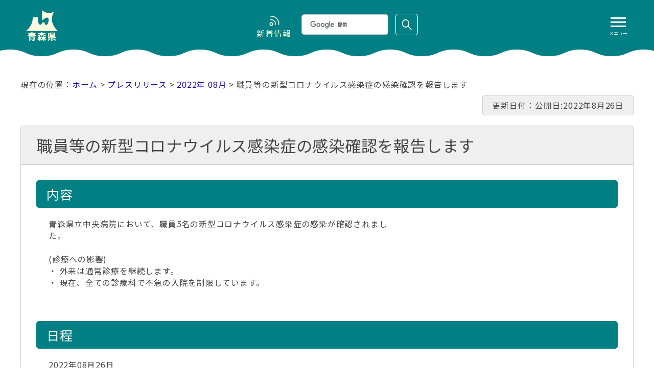

--- FILE ---
content_type: text/html
request_url: https://www-pref-aomori-lg-jp.cache.yimg.jp/release/2022/71581.html
body_size: 9270
content:
<!doctype html>
<html lang="ja">

<head>
<meta charset="utf-8">
<meta http-equiv="X-UA-Compatible" content="IE=Edge" />
<meta name="viewport" content="width=device-width" />
<meta name="format-detection" content="telephone=no">

<title>職員等の新型コロナウイルス感染症の感染確認を報告します｜青森県庁ウェブサイト Aomori Prefectural Government</title>

<meta name="keywords" content="青森県,青森県庁,青森,あおもりけん,あおもりけんちょう,あおもり,青森県教育委員会,青森県議会,行政,自治体,aomori" />
<meta name="description" content="" />


<link rel="shortcut icon" href="../../favicon.ico" />
<link rel="alternate" type="application/rss+xml" title="RSS news" href="../../rss/feed.rss" />

<!--[if lt IE 9]>
<script type="text/javascript" src="../../Scripts/html5shiv.min.js"></script>
<![endif]-->

<link rel="stylesheet" href="../../css/site-style.css?20240725" type="text/css" media="all">

<!--[if lt IE 9]>
<link rel="stylesheet" href="../../css/fix.css" type="text/css" media="all">
<![endif]-->

<script src="../../Scripts/jquery.min.js"></script>
<script type="text/javascript" src="../../Scripts/ro.js"></script>
<script type="text/javascript" src="../../Scripts/page-scroller.js"></script>



<!--[if gte IE 9]><!-->
<script type="text/javascript" src="../../Scripts/script.js"></script>
<!--<![endif]-->


<!-- icheck -->
<link type="text/css" href="../../skins/all.css" rel="stylesheet" media="all" />
<script type="text/javascript" src="../../Scripts/icheck.js"></script>
<!-- icheck -->

<script type="text/javascript">
var base_dir = '../..';
</script>
<script type="text/javascript" src="../../Scripts/enquete.js"></script>

<!-- smartphone-navi -->
<script src="../../Scripts/tool.js"></script>
<!-- smartphone-navi -->


<script src="../../Scripts/windowsize.js"></script>

<!-- google custom search -->
<script type="text/javascript" src="//cse.google.com/cse.js?cx=014075272968839335889:c5pwqpt-wq8" async></script>

<meta property="og:site_name" content="青森県庁ホームページ"/>
<meta property="og:title" content="職員等の新型コロナウイルス感染症の感染確認を報告します"/>
<meta property="og:type" content="article"/>
<meta property="og:image" content="https://www.pref.aomori.lg.jp/images/thumbnail/topics.png"/>
<meta property="og:url" content="https://www.pref.aomori.lg.jp/release/2022/71581.html"/>
<meta property="og:description" content="職員等の新型コロナウイルス感染症の感染確認を報告します"/>
</head>

<body>
	
		
<div id="top" class="subHeader-wrap">
<header>
		<div class="inner">
			<div id="logo"><a href="../../index.html"><img src="../../images/renew/LogoText.png" alt="青森県庁ウェブサイト Aomori Prefectural Government"></a></div>
			<button id="humberger" class="sp"> <span class="icon-bar"></span> <span class="icon-bar"></span> <span class="icon-bar"></span><span class="text">メニュー</span> </button>
			<div id="menu">
				<ol>
					<li><a href="../../life/">くらし・防災・環境</a></li>
					<li><a href="../../bunka/">子ども・教育</a></li>
					<li><a href="../../welfare/">保健・医療・福祉</a></li>
					<li><a href="../../nature/">観光・文化・スポーツ</a></li>
					<li><a href="../../sangyo/">しごと・産業</a></li>
					<li><a href="../../kotsu/">まちづくり・社会基盤</a></li>
					<li><a href="../../kensei/">県政情報</a></li>
					<li><a href="../../soshiki/">部署別</a></li>
				</ol>
			</div>
			<div id="search_news"> <a href="../../news/index.html" class="nv01"><span>新着情報</span></a>
				<div class="child-search" role="search">
					<div class="gcse-searchbox-only"></div>
				</div>
			</div>
		</div>
	</header>
</div><!-- /subHeader-wrap -->
<main role="main">

<div class="subContents">
<p class="pankuzu"><a href="../../index.html">ホーム</a> &gt; <a href="../index.html">プレスリリース</a> &gt; <a href="../202208.html">2022年 08月</a> &gt; 職員等の新型コロナウイルス感染症の感染確認を報告します</p>
<section class="page05">
<div class="titleAndUpdate">
<p class="lastUpdate">更新日付：公開日:2022年8月26日</p><h1>職員等の新型コロナウイルス感染症の感染確認を報告します</h1>
</div><!-- titleAndUpdate -->
<div class="inner">












<h2 class="title02">
内容
</h2>

<div class="textleft">
青森県立中央病院において、職員5名の新型コロナウイルス感染症の感染が確認されまし<br />た。<br /><br />(診療への影響)<br />・ 外来は通常診療を継続します。<br />・ 現在、全ての診療科で不急の入院を制限しています。<br />
</div>


<h2 class="title02">
日程
</h2>

<div class="textleft">
2022年08月26日
</div>


<h2 class="title02">
添付資料
</h2>

<div class="textleft">
<a href="../files/2022/71581.pdf">71581.pdf</a>
</div>


<h2 class="title07">お問い合わせ</h2>
<div class="infotext">病院局運営部
</div><div class="infotext">
経営企画室
</div><div class="infotext">
天間 秋佳
</div><div class="infotext">
017-726-8401
</div>




</div><!-- /inner -->


</section>


<section class="sns">
	<div>
	<p>この記事をシェアする</p>
	<ul>
		<li><a id="facebook" target="_blank" href="https://www.facebook.com/share.php" onclick="window.open(this.href, 'FBwindow', 'width=650, height=450, menubar=no, toolbar=no, scrollbars=yes'); return false;"><img src="/images/share_facebook2.png" width="50" height="50" alt="facebookでシェアする"></a></li>
		<li><a id="twitter" target="_blank" href="https://x.com/share"><img src="/images/share_x.png" width="50" height="50" alt="Xでシェアする"></a></li>
		<li><a id="line" target="_blank" href="https://line.me/ja"><img src="/images/share_line2.png" width="50" height="50" alt="LINEでシェアする"></a></li>
	</ul>
	</div>
	<div>
	<p>フォローする</p>
	<ul>
		<li><a id="facebook2" target="_blank" href="https://www.facebook.com/AomoriPref.koho"><img src="/images/share_facebook2.png" width="50" height="50" alt="facebookでフォローする"></a></li>
		<li><a id="twitter2" target="_blank" href="https://x.com/intent/follow?screen_name=AomoriPref"><img src="/images/share_x.png" width="50" height="50" alt="Xでフォローする"></a></li>
	</ul>
	</div>
</section>

</div><!-- subContents -->

</main>

<a href="#top" id="btn-pagetop" class="btn-pagetop">ページトップへ</a>

<div class="footer-wrap">
	<footer role="contentinfo">
		<div class="inner">
			<div class="titleAndData">
				<h2>青森県庁</h2>
				<p class="data">郵便番号：030-8570<br>
					住所：青森県青森市長島一丁目1-1<br>
					電話：017-722-1111(大代表)<br>
					開庁時間：8時30分から17時15分<br>
					（土曜日、日曜日、祝日、休日、年末年始を除く）<br>
					※一部、開庁時間が異なる組織、施設があります。</p>
			</div>
			<ul class="footNav1">
				<li><a href="../../tyousya/map.html"><img src="../../images/footer/btn_access.svg" alt="交通アクセス"></a></li>
				<li><a href="../../tyousya/information.html"><img src="../../images/footer/btn_info.svg" alt="総合窓口"></a></li>
				<li><a href="../../contents/contact.html"><img src="../../images/footer/btn_contact.svg" alt="各種お問い合わせ"></a></li>
			</ul>
			<div class="footNav2-data">
				<ul class="footNav2">
					<li><a href="../../contents/index.html">このサイトについて</a></li>
					<li><a href="../../contents/sitemap.html">サイトマップ</a></li>
					<li><a href="../../contents/kojinjoho.html">個人情報の取扱いについて</a></li>
					<li><a href="../../contents/copyright.html">著作権・リンク等</a></li>
					<li><a href="../../koho/web_accessibility.html">アクセシビリティ</a></li>
					<li><a href="../../contents/charsize.html">画面表示の変更など</a></li>
					<li><a href="../../foreigners/index.html">Foreign Language</a></li>
					<li><a href="../../kenminno-koe/faq_matome.html">よくある質問</a></li>
				</ul>
			</div>
		</div>
		<p class="copyright"><small>&copy; <a href="../../index.html">Aomori Prefectural Government</a></small></p>
	</footer>
</div><!-- footer-wrap -->

<!-- chatbot -->
<link rel="stylesheet" href="https://chatbot.ecbeing.io/data/chatbot.css">
<script id="ai-chatbot" src="https://chatbot.ecbeing.io/data/chatbot.js" charset="utf-8" data-chatbottenantcode="aomori"></script>
<!-- /chatbot -->


<script type="text/javascript">
var gaJsHost = (("https:" == document.location.protocol) ? "https://ssl." : "http://www.");
document.write(unescape("%3Cscript src='" + gaJsHost + "google-analytics.com/ga.js' type='text/javascript'%3E%3C/script%3E"));
</script>
<script type="text/javascript">
var pageTracker = _gat._getTracker("UA-2446816-1");
pageTracker._initData();
pageTracker._trackPageview();
</script>
<!-- Google Tag Manager -->
<script>(function(w,d,s,l,i){w[l]=w[l]||[];w[l].push({'gtm.start':
new Date().getTime(),event:'gtm.js'});var f=d.getElementsByTagName(s)[0],
j=d.createElement(s),dl=l!='dataLayer'?'&l='+l:'';j.async=true;j.src=
'https://www.googletagmanager.com/gtm.js?id='+i+dl;f.parentNode.insertBefore(j,f);
})(window,document,'script','dataLayer','GTM-5FVF7TW');</script>
<!-- End Google Tag Manager -->

</body>
</html>


--- FILE ---
content_type: image/svg+xml
request_url: https://www-pref-aomori-lg-jp.cache.yimg.jp/images/footer/btn_contact.svg
body_size: 3982
content:
<?xml version="1.0" encoding="UTF-8"?><svg id="_レイヤー_2" xmlns="http://www.w3.org/2000/svg" viewBox="0 0 90 90"><defs><style>.cls-1{fill:#fff;}</style></defs><path class="cls-1" d="M43.02,31.18c-.8,1.27-1.96,2.38-3.33,3.29,1.57,.78,3.38,1.39,5.25,1.71-.29,.31-.67,.85-.84,1.2-2.03-.42-3.98-1.16-5.66-2.16-1.86,1.04-3.98,1.78-6,2.23-.13-.34-.41-.88-.64-1.16,1.81-.36,3.73-.99,5.45-1.85-.76-.53-1.43-1.13-2.04-1.78-.67,.62-1.37,1.16-2.09,1.61-.21-.25-.69-.74-.98-.97,1.75-.95,3.45-2.49,4.43-4.19l1.23,.43c-.22,.36-.48,.74-.74,1.09h4.83l.22-.07,.91,.6Zm-8.81,5.87h8.33v5.04h-1.39v-.55h-5.63v.59h-1.32v-5.08Zm1.32,1.18v2.17h5.63v-2.17h-5.63Zm.52-6.39c.64,.7,1.46,1.36,2.4,1.93,.95-.59,1.81-1.25,2.47-1.99h-4.82l-.04,.06Z"/><path class="cls-1" d="M50.56,37.93c-.21-.39-.67-1.05-1.09-1.62v5.77h-1.26v-5.66c-.52,1.27-1.16,2.48-1.79,3.26-.13-.36-.43-.9-.63-1.2,.83-.95,1.72-2.62,2.26-4.1h-1.99v-1.23h2.16v-1.9c-.64,.14-1.29,.24-1.89,.32-.06-.29-.22-.73-.38-1.01,1.55-.25,3.32-.66,4.37-1.12l.9,.99c-.5,.2-1.11,.38-1.74,.55v2.17h1.64v1.23h-1.64v.64c.41,.35,1.6,1.57,1.85,1.89l-.76,1.02Zm8.28,2.86v1.05h-8.36v-1.05h3.7v-.91h-2.91v-1.01h2.91v-.84h-2.79v-4.54h2.79v-.78h-3.31v-1.04h3.31v-.78c-.97,.06-1.92,.1-2.82,.11-.03-.27-.17-.71-.29-.97,2.31-.08,5.1-.31,6.7-.63l.77,.95c-.87,.2-1.95,.34-3.1,.43v.88h3.12v1.04h-3.12v.78h2.87v4.54h-2.87v.84h2.91v1.01h-2.91v.91h3.4Zm-6.3-5.44h1.64v-.94h-1.64v.94Zm1.64,1.75v-.94h-1.64v.94h1.64Zm1.26-2.69v.94h1.68v-.94h-1.68Zm1.68,1.75h-1.68v.94h1.68v-.94Z"/><path class="cls-1" d="M16.15,50.8c-.01,.34-.03,.78-.06,1.29,.98-.11,1.99-.31,2.76-.53l.03,1.37c-.81,.18-1.85,.35-2.82,.46-.01,.56-.03,1.12-.03,1.62v.49c1.02-.29,2.06-.45,2.91-.45,2.09,0,3.66,1.12,3.66,2.91,0,1.67-.97,2.83-3.03,3.32-.63,.14-1.26,.18-1.78,.21l-.5-1.43c.56,.01,1.16,.01,1.68-.1,1.18-.22,2.2-.84,2.2-2.02,0-1.08-.97-1.68-2.24-1.68-.98,0-1.95,.17-2.87,.46,.01,1.16,.06,2.34,.06,2.9,0,1.48-.55,1.92-1.37,1.92-1.22,0-3.08-1.12-3.08-2.47,0-1.19,1.44-2.44,3.1-3.15v-.87c0-.49,0-1.02,.01-1.55-.35,.03-.66,.04-.92,.04-.85,0-1.39-.03-1.85-.07l-.04-1.34c.8,.1,1.34,.11,1.86,.11,.29,0,.62-.01,.97-.04,0-.63,.01-1.13,.01-1.39,0-.29-.04-.85-.08-1.11h1.54c-.04,.27-.08,.74-.11,1.08Zm-1.79,9.26c.28,0,.48-.18,.48-.64s-.03-1.26-.04-2.17c-1.02,.5-1.75,1.22-1.75,1.78s.84,1.04,1.32,1.04Zm9.4-6.78l-.69,1.12c-.67-.62-2.35-1.61-3.24-2.07l.62-1.06c1.04,.52,2.61,1.47,3.31,2.02Z"/><path class="cls-1" d="M26.91,54.82v7.28h-1.29v-12.3h5.15v5.01h-3.87Zm0-3.98v.98h2.63v-.98h-2.63Zm2.63,2.96v-1.05h-2.63v1.05h2.63Zm.32,6.35v.81h-1.2v-5.01h5.28v4.2h-4.08Zm0-3.11v2.03h2.86v-2.03h-2.86Zm7.3,3.42c0,.78-.18,1.19-.69,1.42-.52,.21-1.34,.22-2.61,.22-.04-.36-.25-.97-.45-1.33,.88,.04,1.79,.03,2.07,.03,.27-.01,.34-.1,.34-.35v-5.6h-3.95v-5.03h5.28v10.65Zm-4.03-9.62v.99h2.7v-.99h-2.7Zm2.7,2.98v-1.06h-2.7v1.06h2.7Z"/><path class="cls-1" d="M41.56,52.64c-.01,.88,0,2.06,.1,3.15,.21,2.2,.78,3.68,1.72,3.68,.7,0,1.32-1.53,1.64-2.8l1.11,1.3c-.88,2.4-1.75,3.22-2.77,3.22-1.41,0-2.72-1.34-3.1-5.03-.14-1.23-.15-2.91-.15-3.75,0-.35-.03-.94-.11-1.32l1.71,.03c-.07,.41-.14,1.13-.14,1.51Zm9.82,5.94l-1.44,.56c-.24-2.41-1.04-5.52-2.45-7.2l1.39-.46c1.29,1.62,2.33,4.83,2.51,7.1Z"/><path class="cls-1" d="M59.91,49.28c1.5,2.09,3.87,3.94,6.07,4.89-.32,.32-.63,.77-.85,1.16-.74-.39-1.53-.87-2.27-1.42v.99h-6.98v-.95c-.71,.53-1.48,1.01-2.25,1.43-.15-.31-.53-.77-.8-1.04,2.4-1.22,4.69-3.32,5.76-5.07h1.33Zm-4.83,7.21h8.63v5.63h-1.33v-.55h-6.02v.55h-1.27v-5.63Zm7.54-2.75c-1.32-.98-2.52-2.12-3.31-3.19-.71,1.04-1.83,2.19-3.15,3.19h6.46Zm-6.26,3.92v2.75h6.02v-2.75h-6.02Z"/><path class="cls-1" d="M76.8,51.22c-.01,.6-.01,1.2-.03,1.77,.48-.04,.94-.07,1.33-.1,.36-.01,.84-.06,1.2-.08v1.37c-.24-.01-.85,0-1.22,.01-.36,0-.83,.03-1.34,.06-.03,1.06-.08,2.25-.21,2.89-.14,.67-.46,.85-1.13,.85-.5,0-1.54-.14-1.96-.21l.03-1.22c.46,.1,1.05,.18,1.34,.18,.32,0,.46-.06,.49-.36,.07-.42,.11-1.23,.14-2.03-1.36,.11-2.89,.25-4.19,.39-.01,1.37-.03,2.76,0,3.33,.04,1.44,.1,1.89,2.38,1.89,1.46,0,3.21-.17,4.17-.35l-.04,1.5c-.94,.11-2.66,.24-4.05,.24-3.4,0-3.77-.76-3.82-3.07-.01-.6-.01-2.05-.01-3.39-.52,.06-.95,.1-1.26,.14-.43,.06-1.16,.15-1.53,.21l-.15-1.43c.42,0,.99-.03,1.58-.08,.31-.03,.77-.07,1.36-.13v-1.71c0-.49-.03-.9-.1-1.34h1.56c-.04,.38-.07,.77-.07,1.27,0,.39,0,.98-.01,1.65,1.29-.13,2.82-.27,4.22-.39v-1.82c0-.32-.06-.9-.1-1.15h1.5c-.04,.22-.07,.77-.07,1.11Z"/></svg>